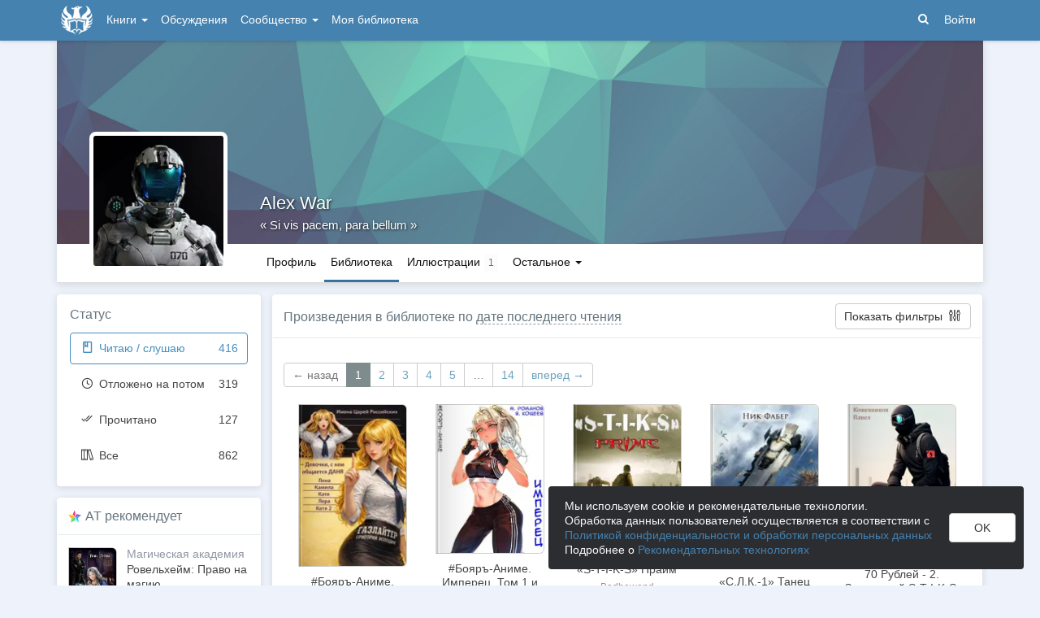

--- FILE ---
content_type: text/html; charset=utf-8
request_url: https://author.today/u/alex_war_jove/library
body_size: 23716
content:

<!DOCTYPE html>
<html lang="ru">
<head>
    <meta http-equiv="content-type" content="text/html; charset=utf-8" />
<meta http-equiv="X-UA-Compatible" content="IE=edge" />
<meta http-equiv="cleartype" content="on" />
    <meta name="viewport" content="width=970" />
    <meta name="MobileOptimized" content="970" />

<link rel="apple-touch-icon" sizes="57x57" href="https://author.today/dist/favicons/apple-touch-icon-57x57.png?v=5A5932gWQQ" />
<link rel="apple-touch-icon" sizes="60x60" href="https://author.today/dist/favicons/apple-touch-icon-60x60.png?v=5A5932gWQQ" />
<link rel="apple-touch-icon" sizes="72x72" href="https://author.today/dist/favicons/apple-touch-icon-72x72.png?v=5A5932gWQQ" />
<link rel="apple-touch-icon" sizes="76x76" href="https://author.today/dist/favicons/apple-touch-icon-76x76.png?v=5A5932gWQQ" />
<link rel="apple-touch-icon" sizes="114x114" href="https://author.today/dist/favicons/apple-touch-icon-114x114.png?v=5A5932gWQQ" />
<link rel="apple-touch-icon" sizes="120x120" href="https://author.today/dist/favicons/apple-touch-icon-120x120.png?v=5A5932gWQQ" />
<link rel="apple-touch-icon" sizes="144x144" href="https://author.today/dist/favicons/apple-touch-icon-144x144.png?v=5A5932gWQQ" />
<link rel="apple-touch-icon" sizes="152x152" href="https://author.today/dist/favicons/apple-touch-icon-152x152.png?v=5A5932gWQQ" />
<link rel="apple-touch-icon" sizes="180x180" href="https://author.today/dist/favicons/apple-touch-icon-180x180.png?v=5A5932gWQQ" />
<link rel="icon" type="image/png" href="https://author.today/dist/favicons/favicon-32x32.png?v=5A5932gWQQ" sizes="32x32" />
<link rel="icon" type="image/png" href="https://author.today/dist/favicons/android-chrome-192x192.png?v=5A5932gWQQ" sizes="192x192" />
<link rel="icon" type="image/png" href="https://author.today/dist/favicons/favicon-96x96.png?v=5A5932gWQQ" sizes="96x96" />
<link rel="icon" type="image/png" href="https://author.today/dist/favicons/favicon-16x16.png?v=5A5932gWQQ" sizes="16x16" />
<link rel="manifest" href="https://author.today/manifest.json?v=fgCg5464gvA" crossorigin="use-credentials" />
<link rel="shortcut icon" href="https://author.today/favicon.ico?v=5A5932gWQQ" />
<meta name="msapplication-TileColor" content="#4582af" />
<meta name="msapplication-TileImage" content="https://author.today/dist/favicons/mstile-144x144.png?v=5A5932gWQQ" />
<meta name="msapplication-config" content="https://author.today/browserconfig.xml?v=5A5932gWQQ" />
<meta name="application-name" content="Author.Today" />
<meta name="theme-color" content="#ffffff" />
<meta name="apple-mobile-web-app-capable" content="yes">
<meta name="mobile-web-app-capable" content="yes">

<meta name="google-site-verification" content="Neu3v4KmOmptNPEzUGugYoFfK0ZjLDGVgiuGVvXk8g8" />
<meta name="yandex-verification" content="46659a60443d7e03" />
<meta name="w1-verification" content="155858942744" />
<meta property="fb:app_id" content="1715794658652502" />

<!-- WEB10 21.01.2026 11:52:23 -->

    <script type="text/javascript">(window.Image ? (new Image()) : document.createElement('img')).src = 'https://vk.ru/rtrg?p=VK-RTRG-120420-dQOLo';</script>

    <meta http-equiv="x-pjax-version" content="default-layout" />

    <title>Alex War @alex_war_jove - Библиотека</title>

    

    <meta name="description" content="Личная библиотека книг Alex War @alex_war_jove на литературном портале Самиздат Author.Today. Следи за тем, какие книги читает Alex War!"/>
    <link rel="canonical" href="https://author.today/u/1137790/library/reading"/>

    <link id="dynamicCss" rel="fake" />
<script src="/distCommon/vendor/lazysizes/js/lazysizes.min.js" async></script>
<link href="/dist/css/slick?v=gRoGrwglYjZ4hGtH1z3Eww-Kl_uTaztpleDvVKiUZK81" rel="stylesheet"/>

<link href="/dist/css/custom?v=97yLYol1x__TBYrQSK_bGnPlNObH3_cosAlgiASeHR01" rel="stylesheet"/>

<link href="/dist/css/app?v=dYSABacEpLr9SHT_-wXaGXberKESqajmSXFHwYGvhRk1" rel="stylesheet"/>

<link href="/dist/css/photoswipe?v=bDj_Z4D7J4Oi16dqc8vU5TP1yhN3Ha7ggLrA8ISBE741" rel="stylesheet"/>

<link href="/dist/css/tippy?v=IvAhcT8F-Y4ez_nmUVgp5NSYofD_-F6fiOb_FgVEwek1" rel="stylesheet"/>


</head>
<body class="layout-fixed layout-boxed new-year-layout">
    




<header class="topnavbar-wrapper navbar-fixed-top  ">


    <div class="wrapper">
        <nav class="navbar topnavbar">
            <div class="navbar-header">
                    <a href="/" class="navbar-brand">
                        <div class="brand-logo">
                            <span class="brand-logo-img"></span>
                        </div>
                    </a>


            </div>
            <div id="navbar" class="navbar-collapse collapse">
                <ul class="nav navbar-nav ">
                    <li class="dropdown dropdown-list">
                        <a data-toggle="dropdown" data-hover="dropdown" data-close-others="true" href="javascript:;">
                            Книги <span class="caret"></span>
                        </a>
                        <div class="dropdown-menu works-dropdown">
                            <div class="row">
                                <div class="col-xs-4">
                                    <p class="text-uppercase text-muted pl-lg">
                                        <i class="icon-2-open-book icon-v-sub"></i> Электронные книги
                                    </p>
                                    <ul class="nav-list list-unstyled">
                                        <li>
                                            <a href="/work/genre/all/ebook?sorting=recent">
                                                <span><i class="icon-fire"></i> Новинки</span>
                                            </a>
                                        </li>
                                        <li>
                                            <a href="/work/discounts?format=ebook">
                                                <span><i class="icon-2-percent"></i> Скидки</span>
                                            </a>
                                        </li>
                                        <li>
                                            <a href="/work/recommended?format=ebook">
                                                <span><i class="icon-star"></i> Рекомендуемое</span>
                                            </a>
                                        </li>
                                        <li>
                                            <a href="/work/genre/all/ebook">
                                                <span>Все книги</span>
                                            </a>
                                        </li>
                                    </ul>
                                    <p class="text-uppercase text-muted pl-lg mt-lg">
                                        <i class="icon-2-headphones text-primary"></i> Аудиокниги
                                    </p>
                                    <ul class="nav-list list-unstyled">
                                        <li>
                                            <a href="/what-to-listen-to">
                                                <span>Что послушать?</span>
                                            </a>
                                        </li>
                                        <li>
                                            <a href="/work/genre/all/audiobook?sorting=recent">
                                                <span><i class="icon-fire"></i> Новинки</span>
                                            </a>
                                        </li>
                                        <li>
                                            <a href="/work/discounts?format=audiobook">
                                                <span><i class="icon-2-percent"></i> Скидки</span>
                                            </a>
                                        </li>
                                        <li>
                                            <a href="/work/genre/all/audiobook">
                                                <span>Все аудиокниги</span>
                                            </a>
                                        </li>
                                    </ul>
                                    <ul class="nav-list list-unstyled mt-lg">
                                        <li>
                                            <a href="/collections">
                                                <span><i class="icon-2-collection"></i> Подборки</span>
                                            </a>
                                        </li>
                                        <li>
                                            <a href="/u/at_collections/collections">
                                                <span>
                                                    <i class="icon-2-collection"></i>
                                                    Подборки АТ
                                                </span>
                                            </a>
                                        </li>
                                    </ul>
                                </div>
                                <div class="col-xs-8">
                                    <div class="pb pl-lg">
                                        <span class="text-uppercase text-muted ">Жанры</span>
                                        <span class="ml"><a href="/work/genres">полный список</a></span>
                                    </div>

                                    <ul class="nav-list nav-two-col list-unstyled">
                                        <li><a href="/work/genre/sci-fi"><span>Фантастика</span></a></li>
                                        <li><a href="/work/genre/fantasy"><span>Фэнтези</span></a></li>
                                        <li><a href="/work/genre/popadantsy"><span>Попаданцы</span></a></li>
                                        <li><a href="/work/genre/romance"><span>Любовные романы</span></a></li>
                                        <li><a href="/work/genre/sf-history"><span>Альтернативная история</span></a></li>
                                        <li><a href="/work/genre/litrpg"><span>ЛитРПГ</span></a></li>
                                        <li><a href="/work/genre/action"><span>Боевик</span></a></li>
                                        <li><a href="/work/genre/fanfiction"><span>Фанфик</span></a></li>
                                        <li><a href="/work/genre/detective"><span>Детектив</span></a></li>
                                        <li><a href="/work/genre/historical-fiction"><span>Историческая проза</span></a></li>
                                        <li><a href="/work/genre/teen-prose"><span>Подростковая проза</span></a></li>
                                        <li><a href="/work/genre/poetry"><span>Поэзия</span></a></li>
                                        <li><a href="/work/genre/adventure"><span>Приключения</span></a></li>
                                        <li><a href="/work/genre/modern-prose"><span>Современная проза</span></a></li>
                                        <li><a href="/work/genre/thriller"><span>Триллер</span></a></li>
                                        <li><a href="/work/genre/horror"><span>Ужасы</span></a></li>
                                        <li><a href="/work/genre/humor"><span>Юмор</span></a></li>
                                    </ul>
                                </div>
                            </div>
                        </div>
                    </li>
                    <li>
                        <a href="/discussions">Обсуждения</a>
                    </li>
                    <li class="dropdown dropdown-list">
                        <a data-toggle="dropdown" data-hover="dropdown" data-close-others="true" href="javascript:;">
                            Сообщество <span class="caret"></span>
                        </a>
                        <ul class="dropdown-menu dropdown-menu-center dropdown-menu-links">
                            <li>
                                <a href="/contests"><i class="icon-trophy"></i> Конкурсы </a>
                            </li>
                            <li>
                                <a href="/litmobs"><i class="icon-3-litmob"></i> Литмобы</a>
                            </li>
                            <li>
                                <a href="/arts"><i class="icon-picture-o2"></i> Иллюстрации</a>
                            </li>
                            <li class="divider"></li>
                            <li class="dropdown-header">ТОП</li>
                            <li>
                                <a href="/top/writers"><i class="icon-author-rating text-bold"></i> Авторов </a>
                            </li>
                            <li>
                                <a href="/top/users"><i class="icon-crown-o"></i> Пользователей </a>
                            </li>
                        </ul>
                    </li>
                        <li><a href="/home/library">Моя библиотека</a></li>
                                            <li class="visible-xs ml-hidden"><a href="/home/switch-view"><i class="icon-mobile"></i> Мобильная версия</a></li>
                </ul>

            </div>
            <ul id="navbar-right" class="nav navbar-nav navbar-right">
                <li class="nav-icon">
                    <a data-search-open="">
                        <i class="icon-search"></i>
                    </a>
                </li>
                    <li><a href="#" onclick="app.showLoginModal();">Войти</a></li>
            </ul>

            <form role="search" action="/search" class="navbar-form">
                <div class="form-group has-feedback">
                    <input type="text" placeholder="Найти автора, книгу, пост или арт..." name="q" class="form-control">
                    <div data-search-dismiss="" class="icon-cross form-control-feedback"></div>
                </div>
                <span class="search-icon">
                    <button type="submit" class="nav-search" tabindex="0"><i class="icon-search"></i></button>
                </span>
                <button type="submit" class="hidden btn btn-default">Искать</button>
            </form>
        </nav>
    </div>
</header>

<form action="/account/logoff" method="post" id="logoffForm" class="hidden">
    <input name="__RequestVerificationToken" type="hidden" value="R2XKMYUFDb6cuu6iqOnT_uJuDH_RMPBciinLMHFQNbbdqOQ_tXGv-I1_NPmt9AS6Nc2tS8Z-biBydyXBFOrGYYyST5Y1" />
</form>
    <div class="wrapper">
        <script src="https://www.gstatic.com/firebasejs/10.13/firebase-app-compat.js"></script>
<script src="https://www.gstatic.com/firebasejs/10.13/firebase-messaging-compat.js"></script>
        <script src="/dist/js/bundle?v=rIdEg89s8lkoOafharLPiEMSu2KI838-czNUUpypvME1"></script>

        


<script>
    AmCharts_path = "/dist/vendor/amcharts/";

    app.setOptions({
        isAuthenticated: false,
        emailConfirmed: false,
        rootUrl: "/",
        userId: null,
        prodEnv: true,
        yaCounterId: 35844850,
        yaKassaBlocked: false,
        isApp: false,
        statsApiUrl: "https://author.today/st/v1/"
    });
</script>




        <div id="pjax-container">
            <section class="content">
                


                <modal-dialog></modal-dialog>
                <script src="/dist/js/photoswipe?v=0fxjWTB5rMVumuYEDhqW_i7zBBWUEapOD4Pr76RgwmI1"></script>

                








<div class="profile library clearfix ">
    
<script type="application/ld+json">{
  "additionalName": "@alex_war_jove",
  "description": "Личная страница Alex War @alex_war_jove на Author.Today. Полная информация о пользователе, личная библиотека, комментарии и персональный блог.",
  "image": "https://cm.author.today/content/2022/03/06/u/alex_war_jove_637821909866149268.jpg?format=webp",
  "name": "Alex War",
  "url": "https://author.today/u/alex_war_jove",
  "@context": "http://schema.org",
  "@type": "Person"
}</script>    <div class="profile-top-wrapper">
        <div data-pjax class="cover">
            <div style="background-image: url(/dist/images/default-bg.jpg)" class="cover-bg"></div>
            <div class="profile-info">
                <div class="profile-name with-status">
                    <h1>
                        <a href="/u/alex_war_jove">Alex War</a>
                                            </h1>

                </div>
                <div class="profile-status">
                    <span>&#171; Si vis pacem, para bellum &#187;</span>
                </div>
            </div>
                    </div>
        <div class="header">
            <div class="profile-avatar">
                    <div image-zoom>
                        <img class="" data-height="500" data-width="500" src="https://cm.author.today/content/2022/03/06/u/alex_war_jove_637821909866149268.jpg?width=160&amp;height=160&amp;rmode=crop&amp;format=webp" />
                    </div>
            </div>
                <nav class="nav-profile nav-pills-v2">
                    <ul class="nav nav-pills" data-pjax>
                        <li class="" data-pjax=""><a class="nav-link" href="/u/alex_war_jove">Профиль</a></li>

<li class="active " data-pjax=""><a class="nav-link" href="/u/alex_war_jove/library">Библиотека</a></li>                                                                                                <li class="" data-pjax=""><a class="nav-with-value nav-link" href="/u/alex_war_jove/arts"><span class="nav-label">Иллюстрации</span><span class="nav-value">1</span></a></li>                        
                        <li class="dropdown dropdown-list">
                            <a data-toggle="dropdown" class="nav-link" href="javascript:;">
                                Остальное
                                <span class="caret"></span>
                            </a>

                            <ul class="dropdown-menu dropdown-menu-links dropdown-menu-links-count dropdown-menu-right">
                                                                                                                                    <li>
                                        <a href="/u/alex_war_jove/user-rewards" class="link-with-icon">
                                            <i class="icon-gift"></i> Подарил наград
                                            <span class="nav-value">5</span>
                                        </a>
                                    </li>
                                                                    <li>
                                        <a href="/u/alex_war_jove/comments" class="link-with-icon">
                                            <i class="icon-comments"></i> Комментарии
                                            <span class="nav-value">71</span>
                                        </a>
                                    </li>
                                                                    <li>
                                        <a href="/u/alex_war_jove/user-collections" class="link-with-icon">
                                            <i class="icon-star"></i> Подборки
                                            <span class="nav-value">2</span>
                                        </a>
                                    </li>
                                                                    <li>
                                        <a href="/u/alex_war_jove/awards" class="link-with-icon">
                                            <i class="icon-trophy"></i> Достижения
                                            <span class="nav-value">7</span>
                                        </a>
                                    </li>
                                                                    <li>
                                        <a href="/u/alex_war_jove/friends" class="link-with-icon">
                                            <i class="icon-users"></i> Друзья
                                                <span class="nav-value">28</span>
                                        </a>
                                    </li>
                                    <li>
                                        <a href="/u/alex_war_jove/following" class="link-with-icon">
                                            <i class="icon-rss"></i> Подписки
                                                <span class="nav-value">404</span>
                                        </a>
                                    </li>
                                <li>
                                    <a href="/u/alex_war_jove/followers" class="link-with-icon">
                                        <i class="icon-favorite"></i> Подписчики
                                            <span class="nav-value">1</span>
                                    </a>
                                </li>
                            </ul>
                        </li>
                    </ul>
                </nav>
        </div>
    </div>
    <feedback-form></feedback-form>
<script type="text/html" id="ignoreListModal">
    <ul data-bind="foreach: errorMessages" class="error-messages">
        <li data-bind="text: $data"></li>
    </ul>
    <div class="alert alert-warning">Добавление в игнор-лист <b>не скрывает произведения автора</b>. Для скрытия произведений используйте пункт "Скрыть произведения" в профиле автора.</div>
    <form data-bind="submit: submit" method="POST">
        <p>Вы хотите внести <span data-bind="text: fio" class="text-bold"></span> в игнор-лист. </p>
        <p>Этот пользователь не сможет:</p>
        <ul>
            <li>Оставлять комментарии к вашим записям в блоге, произведениям, подборкам и рецензиям</li>
            <li>Голосовать (ставить минус или плюс) за ваши посты, рецензии и комментарии</li>
            <li>Отвечать на ваши комментарии</li>
            <li>Писать вам личные сообщения</li>
        </ul>
        <p>Также вы больше не будете видеть его посты и рецензии как в общей ленте новостей, так и в разделе обсуждений и в списке рецензий к произведениям.</p>
        <p>Чтобы отменить это действие, зайдите в свой личный кабинет.</p>
        <div class="text-center mt">
            <button data-bind="btn: processing" type="submit" class="btn btn-primary">Продолжить</button>
            <button data-bind="disable: processing" class="btn btn-default ml" data-dismiss="modal">Отмена</button>
        </div>
    </form>
</script>


    <div class="inner-content">
        <div class="row">
            <div class="col-xs-3 aside-left aside-sticky">
                <div class="nav-library panel">
                    <div class="title">
                        <span>Статус</span>
                    </div>
                    <ul class="nav nav-pills nav-stacked" data-pjax>
                            <li class="active">
                                <a href="/u/alex_war_jove/library/reading" class="clearfix">
                                    <span class="pull-left">            <i class="icon-2-library-reading icon-fw"></i>
 Читаю / слушаю</span>
                                    <span data-bind="text: readingCount" class="pull-right"></span>
                                </a>
                            </li>
                            <li class="">
                                <a href="/u/alex_war_jove/library/saved" class="clearfix">
                                    <span class="pull-left">            <i class="icon-2-clock icon-fw"></i>
 Отложено на потом</span>
                                    <span data-bind="text: savedCount" class="pull-right"></span>
                                </a>
                            </li>
                            <li class="">
                                <a href="/u/alex_war_jove/library/finished" class="clearfix">
                                    <span class="pull-left">            <i class="icon-2-library-finished icon-fw"></i>
 Прочитано</span>
                                    <span data-bind="text: finishedCount" class="pull-right"></span>
                                </a>
                            </li>
                            <li class="">
                                <a href="/u/alex_war_jove/library/all" class="clearfix">
                                    <span class="pull-left">            <i class="icon-2-books-shelf icon-fw"></i>
 Все</span>
                                    <span data-bind="text: allCount" class="pull-right"></span>
                                </a>
                            </li>
                                            </ul>
                </div>
                <aside-widget params="title: '&lt;i class=&quot;icon-star-color&quot;&gt;&lt;span class=&quot;path1&quot;&gt;&lt;/span&gt;&lt;span class=&quot;path2&quot;&gt;&lt;/span&gt;&lt;span class=&quot;path3&quot;&gt;&lt;/span&gt;&lt;span class=&quot;path4&quot;&gt;&lt;/span&gt;&lt;span class=&quot;path5&quot;&gt;&lt;/span&gt;&lt;span class=&quot;path6&quot;&gt;&lt;/span&gt;&lt;span class=&quot;path7&quot;&gt;&lt;/span&gt;&lt;span class=&quot;path8&quot;&gt;&lt;/span&gt;&lt;span class=&quot;path9&quot;&gt;&lt;/span&gt;&lt;span class=&quot;path10&quot;&gt;&lt;/span&gt;&lt;span class=&quot;path11&quot;&gt;&lt;/span&gt;&lt;/i&gt;</i> <a href=&quot;/work/recommended&quot;> AT рекомендует </a>', url: 'widget/ATRecommendation'"></aside-widget>
            </div>

            <div class="col-xs-9 main-section-lg books-container">
                <span id="library" class="anchor"></span>

                <div class="panel">
                    <div class="panel-heading">
                        <div class="clearfix">
                                <div class="pull-left mt-sm">
                                    <span>Произведения в библиотеке по</span>     <div class="btn-group-dropdown" data-pjax>
        <a data-toggle="dropdown" class="btn-action-link text-lowercase" href="javascript:;">
            дате последнего чтения
        </a>
        <ul class="dropdown-menu  dropdown-menu-right" role="menu">
                <li>
                    <a href="/u/alex_war_jove/library?sorting=wlm" rel="nofollow">дате обновления произведения</a>
                </li>
                <li>
                    <a href="/u/alex_war_jove/library?sorting=added" rel="nofollow">дате добавления</a>
                </li>
                <li>
                    <a href="/u/alex_war_jove/library?sorting=title" rel="nofollow">названию</a>
                </li>
                <li>
                    <a href="/u/alex_war_jove/library?sorting=authors" rel="nofollow">автору</a>
                </li>
                <li>
                    <a href="/u/alex_war_jove/library?sorting=series" rel="nofollow">циклу</a>
                </li>
        </ul>
    </div>

                                </div>
                            <div class="pull-right">
                                <button class="btn btn-default ml-lg" data-bind="click: toggleShowFilters">
                                    <span data-bind="text: showFilters() ? 'Скрыть фильтры' : 'Показать фильтры'"></span>&nbsp;

                                    <i data-bind="css: (showFilters() ? 'icon-cross' : 'icon-params2')" class="icon-params2"></i>
                                </button>
                            </div>
                        </div>

                            <div class="collapse " id="showFilters">
        <form data-pjax method="get">
            <div class="row mt-lg">
                <div class="form-group col-xs-4">
                    <div class="sumo-select-full-width sumo-form-control">
                        <select data-bind="sumo-select: {max: 3, clearAlltext: 'Очистить всё', csvDispCount: 3, placeholder: 'Любой жанр', selectAll: false, okCancelInMulti: true, forceCustomRendering: true, clearAll:true}, selectedOptions: genre"
                                multiple="multiple" class="form-control main-filter">
                                <option  value="5" class="text-bold">Боевик</option>
                                <option  value="4" class="text-bold">Детектив</option>
                                <option  value="52" class="select-child-item">Фантастический детектив</option>
                                <option  value="51" class="select-child-item">Шпионский детектив</option>
                                <option  value="75" class="text-bold">Дорама</option>
                                <option  value="20" class="text-bold">ЛитРПГ</option>
                                <option  value="6" class="text-bold">Любовные романы</option>
                                <option  value="10" class="text-bold">Мистика</option>
                                <option  value="16" class="text-bold">Подростковая проза</option>
                                <option  value="21" class="text-bold">Попаданцы</option>
                                <option  value="72" class="select-child-item">Назад в СССР</option>
                                <option  value="66" class="select-child-item">Попаданцы в космос</option>
                                <option  value="48" class="select-child-item">Попаданцы в магические миры</option>
                                <option  value="47" class="select-child-item">Попаданцы во времени</option>
                                <option  value="8" class="text-bold">Приключения</option>
                                <option  value="70" class="select-child-item">Исторические приключения</option>
                                <option  value="60" class="select-child-item">Сказка</option>
                                <option  value="69" class="text-bold">РеалРПГ</option>
                                <option  value="1" class="text-bold">Современная проза</option>
                                <option  value="76" class="select-child-item">Русреал</option>
                                <option  value="18" class="text-bold">Ужасы</option>
                                <option  value="3" class="text-bold">Фантастика</option>
                                <option  value="28" class="select-child-item">Альтернативная история</option>
                                <option  value="29" class="select-child-item">Антиутопия</option>
                                <option  value="30" class="select-child-item">Боевая фантастика</option>
                                <option  value="31" class="select-child-item">Героическая фантастика</option>
                                <option  value="34" class="select-child-item">Киберпанк</option>
                                <option  value="33" class="select-child-item">Космическая фантастика</option>
                                <option  value="36" class="select-child-item">Научная фантастика</option>
                                <option  value="32" class="select-child-item">Постапокалипсис</option>
                                <option  value="63" class="select-child-item">Социальная фантастика</option>
                                <option  value="37" class="select-child-item">Юмористическая фантастика</option>
                                <option  value="9" class="text-bold">Фанфик</option>
                                <option  value="2" class="text-bold">Фэнтези</option>
                                <option  value="38" class="select-child-item">Боевое фэнтези</option>
                                <option  value="71" class="select-child-item">Бояръ-Аниме</option>
                                <option  value="77" class="select-child-item">Бытовое фэнтези</option>
                                <option  value="64" class="select-child-item">Героическое фэнтези</option>
                                <option  value="39" class="select-child-item">Городское фэнтези</option>
                                <option  value="74" class="select-child-item">Магическая академия</option>
                                <option  value="79" class="select-child-item">Славянское фэнтези</option>
                                <option  value="44" class="select-child-item">Темное фэнтези</option>
                                <option  value="80" class="select-child-item">Технофэнтези</option>
                                <option  value="73" class="select-child-item">Уся</option>
                                <option  value="43" class="select-child-item">Эпическое фэнтези</option>
                                <option  value="42" class="select-child-item">Юмористическое фэнтези</option>
                                <option  value="7" class="text-bold">Эротика</option>
                                <option  value="55" class="select-child-item">Эротическое фэнтези</option>
                                <option  value="12" class="text-bold">Юмор</option>
                        </select>
                    </div>
                </div>

                <div class="form-group col-xs-4">
                    <select data-bind="valueWithInit: format" class="form-control main-filter" name="format">
                        <option value="any">Любой формат</option>
                            <option  value="ebook">Электронная книга</option>
                            <option  value="audiobook">Аудиокнига</option>
                    </select>
                </div>

                <div class="form-group col-xs-4">
                    <select data-bind="valueWithInit: form" class="form-control main-filter" name="form">
                        <option value="any">Любая форма</option>
                            <option  value="novel">Роман</option>
                            <option  value="tale">Повесть</option>
                            <option  value="story">Рассказ</option>
                            <option  value="story-book">Сборник рассказов</option>
                            <option  value="poetry">Сборник поэзии</option>
                            <option  value="translation">Перевод</option>
                    </select>
                </div>
            </div>
            <div class="row">
                <div class="form-group col-xs-4 mb-sm">
                    <select data-bind="valueWithInit: state" class="form-control main-filter" name="state">
                            <option selected value="any">Любой статус</option>
                            <option  value="in-progress">В процессе</option>
                            <option  value="finished">Завершено</option>
                    </select>
                </div>
                <div data-bind="visible: !isDefaultFilter()">
                    <a href="/u/alex_war_jove/library/reading?sorting=lr"
                       class="special-link lib-clear-filter ml"><i class="icon-undo icon-mr"></i> сбросить фильтры</a>
                </div>
            </div>
        </form>
    </div>

                    </div>
                    <div id="search-results" class="panel-body pb0">
                        <!-- ko if: isLoading -->
                        <div class="overlay"></div>
                        <!-- /ko -->
                                    <div class="mt-lg">
                                        <div class="pagination-container" data-pjax=""><ul class="pagination"><li class="previous disabled skipToPrevious"><a rel="prev">&larr; назад</a></li><li class="active"><a>1</a></li><li><a href="/u/alex_war_jove/library?sorting=lr&amp;page=2#library">2</a></li><li><a href="/u/alex_war_jove/library?sorting=lr&amp;page=3#library">3</a></li><li><a href="/u/alex_war_jove/library?sorting=lr&amp;page=4#library">4</a></li><li><a href="/u/alex_war_jove/library?sorting=lr&amp;page=5#library">5</a></li><li class="disabled ellipses"><a>&#8230;</a></li><li class="skipToLast"><a href="/u/alex_war_jove/library?sorting=lr&amp;page=14#library">14</a></li><li class="next skipToNext"><a href="/u/alex_war_jove/library?sorting=lr&amp;page=2#library" rel="next">вперед &rarr;</a></li></ul></div>
                                    </div>
                                <div class="book-shelf fixed-size-bookcards">
    <div class="bookcard" id="work-285158" data-work='{"id":285158,"state":"reading","isLiked":false,"marks":[]}'>
        <div class="bookcard-content">
            <div class="book-cover cover-with-buttons">
                    <a data-pjax href="/work/285158" class="book-cover-content">
                            <div class="cover-image ebook-cover-image">
                                <img data-src="https://cm.author.today/content/2026/01/10/4aa8f4cd385b4ebe93ad9e717ccd34f9.jpg?width=153&amp;height=200&amp;rmode=max&amp;format=webp"
                                     alt="Обложка" src="[data-uri]" class="lazyload">
                            </div>
                        <div class="book-cover-content-overlay"></div>
                    </a>
            </div>
        </div>

        <div class="bookcard-footer">
            <h4 class="bookcard-title"><a href="/work/285158">#Бояръ-Аниме. Газлайтер. Том 1</a></h4>
                <h5 class="bookcard-authors">
                    <a data-pjax="" href="/u/gvolodin91/works">Григорий Володин</a>
                </h5>
        </div>
    </div>
    <div class="bookcard" id="work-294620" data-work='{"id":294620,"state":"reading","isLiked":false,"marks":[]}'>
        <div class="bookcard-content">
            <div class="book-cover cover-with-buttons">
                    <a data-pjax href="/work/294620" class="book-cover-content">
                            <div class="cover-image ebook-cover-image">
                                <img data-src="https://cm.author.today/content/2024/01/28/a25a23ff750e475390ff1ad69c00367e.jpg?width=153&amp;height=200&amp;rmode=max&amp;format=webp"
                                     alt="Обложка" src="[data-uri]" class="lazyload">
                            </div>
                        <div class="book-cover-content-overlay"></div>
                    </a>
            </div>
        </div>

        <div class="bookcard-footer">
            <h4 class="bookcard-title"><a href="/work/294620">#Бояръ-Аниме. Имперец. Том 1 и Том 2</a></h4>
                <h5 class="bookcard-authors">
                    <a data-pjax="" href="/u/mihail_romanov/works">Михаил Романов</a>, <a data-pjax="" href="/u/epetuk1727/works">Владимир Кощеев</a>
                </h5>
        </div>
    </div>
    <div class="bookcard" id="work-48954" data-work='{"id":48954,"state":"reading","isLiked":false,"marks":[]}'>
        <div class="bookcard-content">
            <div class="book-cover cover-with-buttons">
                    <a data-pjax href="/work/48954" class="book-cover-content">
                            <div class="cover-image ebook-cover-image">
                                <img data-src="https://cm.author.today/content/2020/09/22/e8d2691934dd4e46abf80ce71fed6ef6.jpg?width=153&amp;height=200&amp;rmode=max&amp;format=webp"
                                     alt="Обложка" src="[data-uri]" class="lazyload">
                            </div>
                        <div class="book-cover-content-overlay"></div>
                    </a>
            </div>
        </div>

        <div class="bookcard-footer">
            <h4 class="bookcard-title"><a href="/work/48954">«S-T-I-K-S» Прайм</a></h4>
                <h5 class="bookcard-authors">
                    <a data-pjax="" href="/u/badhowend/works">Badhowend</a>
                </h5>
        </div>
    </div>
    <div class="bookcard" id="work-49423" data-work='{"id":49423,"state":"reading","isLiked":false,"marks":[]}'>
        <div class="bookcard-content">
            <div class="book-cover cover-with-buttons">
                    <a data-pjax href="/work/49423" class="book-cover-content">
                            <div class="cover-image ebook-cover-image">
                                <img data-src="https://cm.author.today/content/2019/11/07/d04cee00912e442583ca4908a32f847e.jpg?width=153&amp;height=200&amp;rmode=max&amp;format=webp"
                                     alt="Обложка" src="[data-uri]" class="lazyload">
                            </div>
                        <div class="book-cover-content-overlay"></div>
                    </a>
            </div>
        </div>

        <div class="bookcard-footer">
            <h4 class="bookcard-title"><a href="/work/49423">«С.Л.К.-1» Танец стали в пустоте</a></h4>
                <h5 class="bookcard-authors">
                    <a data-pjax="" href="/u/malozlun/works">Ник Фабер</a>
                </h5>
        </div>
    </div>
    <div class="bookcard" id="work-279378" data-work='{"id":279378,"state":"reading","isLiked":false,"marks":[]}'>
        <div class="bookcard-content">
            <div class="book-cover cover-with-buttons">
                    <a data-pjax href="/work/279378" class="book-cover-content">
                            <div class="cover-image ebook-cover-image">
                                <img data-src="https://cm.author.today/content/2023/06/18/36ac1f7461d447aa8b0d2a355457d95b.jpg?width=153&amp;height=200&amp;rmode=max&amp;format=webp"
                                     alt="Обложка" src="[data-uri]" class="lazyload">
                            </div>
                        <div class="book-cover-content-overlay"></div>
                    </a>
            </div>
        </div>

        <div class="bookcard-footer">
            <h4 class="bookcard-title"><a href="/work/279378">70 Рублей - 2. Здравствуй S-T-I-K-S.</a></h4>
                <h5 class="bookcard-authors">
                    <a data-pjax="" href="/u/ladno64/works">Павел Кожевников</a>
                </h5>
        </div>
    </div>
    <div class="bookcard" id="work-257620" data-work='{"id":257620,"state":"reading","isLiked":false,"marks":[]}'>
        <div class="bookcard-content">
            <div class="book-cover cover-with-buttons">
                    <a data-pjax href="/work/257620" class="book-cover-content">
                            <div class="cover-image ebook-cover-image">
                                <img data-src="https://cm.author.today/content/2025/09/25/9eafa1e21dff44c480b191453d4a02b5.jpg?width=153&amp;height=200&amp;rmode=max&amp;format=webp"
                                     alt="Обложка" src="[data-uri]" class="lazyload">
                            </div>
                        <div class="book-cover-content-overlay"></div>
                    </a>
            </div>
        </div>

        <div class="bookcard-footer">
            <h4 class="bookcard-title"><a href="/work/257620">70 Рублей.</a></h4>
                <h5 class="bookcard-authors">
                    <a data-pjax="" href="/u/ladno64/works">Павел Кожевников</a>
                </h5>
        </div>
    </div>
    <div class="bookcard" id="work-38498" data-work='{"id":38498,"state":"reading","isLiked":false,"marks":[]}'>
        <div class="bookcard-content">
            <div class="book-cover cover-with-buttons">
                    <a data-pjax href="/work/38498" class="book-cover-content">
                            <div class="cover-image ebook-cover-image">
                                <img data-src="https://cm.author.today/content/2019/06/25/c2e1b58ac06a4ebe929c7c1efef79e8b.jpeg?width=153&amp;height=200&amp;rmode=max&amp;format=webp"
                                     alt="Обложка" src="[data-uri]" class="lazyload">
                            </div>
                        <div class="book-cover-content-overlay"></div>
                    </a>
            </div>
        </div>

        <div class="bookcard-footer">
            <h4 class="bookcard-title"><a href="/work/38498">Hi-sec / Хай-сек v6.0</a></h4>
                <h5 class="bookcard-authors">
                    <a data-pjax="" href="/u/chremoas/works">Chremoas</a>
                </h5>
        </div>
    </div>
    <div class="bookcard" id="work-61186" data-work='{"id":61186,"state":"reading","isLiked":false,"marks":[]}'>
        <div class="bookcard-content">
            <div class="book-cover cover-with-buttons">
                    <a data-pjax href="/work/61186" class="book-cover-content">
                            <div class="cover-image ebook-cover-image">
                                <img data-src="https://cm.author.today/content/2020/09/11/ef6c030426494a95854aa45de7e4858f.jpg?width=153&amp;height=200&amp;rmode=max&amp;format=webp"
                                     alt="Обложка" src="[data-uri]" class="lazyload">
                            </div>
                        <div class="book-cover-content-overlay"></div>
                    </a>
            </div>
        </div>

        <div class="bookcard-footer">
            <h4 class="bookcard-title"><a href="/work/61186">LIVE-RPG. Эволюция-1</a></h4>
                <h5 class="bookcard-authors">
                    <a data-pjax="" href="/u/kronos/works">Александр Кронос</a>
                </h5>
        </div>
    </div>
    <div class="bookcard" id="work-432562" data-work='{"id":432562,"state":"reading","isLiked":false,"marks":[]}'>
        <div class="bookcard-content">
            <div class="book-cover cover-with-buttons">
                    <a data-pjax href="/work/432562" class="book-cover-content">
                            <div class="cover-image ebook-cover-image">
                                <img data-src="https://cm.author.today/content/2025/03/21/e70c32baf8e8490eafc363cfd3420d1f.jpg?width=153&amp;height=200&amp;rmode=max&amp;format=webp"
                                     alt="Обложка" src="[data-uri]" class="lazyload">
                            </div>
                        <div class="book-cover-content-overlay"></div>
                    </a>
            </div>
        </div>

        <div class="bookcard-footer">
            <h4 class="bookcard-title"><a href="/work/432562">RPG: Новобранец. Том 1</a></h4>
                <h5 class="bookcard-authors">
                    <a data-pjax="" href="/u/alexbredvik/works">Алексей Щинов a.k.a. Алекс Бредвик</a>
                </h5>
        </div>
    </div>
    <div class="bookcard" id="work-143457" data-work='{"id":143457,"state":"reading","isLiked":false,"marks":[]}'>
        <div class="bookcard-content">
            <div class="book-cover cover-with-buttons">
                    <a data-pjax href="/work/143457" class="book-cover-content">
                            <div class="cover-image ebook-cover-image">
                                <img data-src="https://cm.author.today/content/2021/08/16/5e79d388275b4a9d8aca6200c618f970.jpg?width=153&amp;height=200&amp;rmode=max&amp;format=webp"
                                     alt="Обложка" src="[data-uri]" class="lazyload">
                            </div>
                        <div class="book-cover-content-overlay"></div>
                    </a>
            </div>
        </div>

        <div class="bookcard-footer">
            <h4 class="bookcard-title"><a href="/work/143457">S-T-I-K-S До нашей эры</a></h4>
                <h5 class="bookcard-authors">
                    <a data-pjax="" href="/u/sergey6a1/works">Соловьев Сергей</a>
                </h5>
        </div>
    </div>
    <div class="bookcard" id="work-12990" data-work='{"id":12990,"state":"reading","isLiked":false,"marks":[]}'>
        <div class="bookcard-content">
            <div class="book-cover cover-with-buttons">
                    <a data-pjax href="/work/12990" class="book-cover-content">
                            <div class="cover-image ebook-cover-image">
                                <img data-src="https://cm.author.today/content/2020/08/05/140b2e1cf7a941ee8719ea076caab2f1.jpg?width=153&amp;height=200&amp;rmode=max&amp;format=webp"
                                     alt="Обложка" src="[data-uri]" class="lazyload">
                            </div>
                        <div class="book-cover-content-overlay"></div>
                    </a>
            </div>
        </div>

        <div class="bookcard-footer">
            <h4 class="bookcard-title"><a href="/work/12990">S-T-I-K-S. Внешник</a></h4>
                <h5 class="bookcard-authors">
                    <a data-pjax="" href="/u/y_ulengov/works">Юрий Уленгов</a>
                </h5>
        </div>
    </div>
    <div class="bookcard" id="work-117321" data-work='{"id":117321,"state":"reading","isLiked":false,"marks":[]}'>
        <div class="bookcard-content">
            <div class="book-cover cover-with-buttons">
                    <a data-pjax href="/work/117321" class="book-cover-content">
                            <div class="cover-image ebook-cover-image">
                                <img data-src="https://cm.author.today/content/2021/12/01/9c1aaa2d6c5647638d12558788197ac4.jpg?width=153&amp;height=200&amp;rmode=max&amp;format=webp"
                                     alt="Обложка" src="[data-uri]" class="lazyload">
                            </div>
                        <div class="book-cover-content-overlay"></div>
                    </a>
            </div>
        </div>

        <div class="bookcard-footer">
            <h4 class="bookcard-title"><a href="/work/117321">S-T-I-K-S. Феррум: Люди и нелюди.</a></h4>
                <h5 class="bookcard-authors">
                    <a data-pjax="" href="/u/svistunovakokshina/works">Свистунов Н. </a>
                </h5>
        </div>
    </div>
    <div class="bookcard" id="work-12992" data-work='{"id":12992,"state":"reading","isLiked":false,"marks":[]}'>
        <div class="bookcard-content">
            <div class="book-cover cover-with-buttons">
                    <a data-pjax href="/work/12992" class="book-cover-content">
                            <div class="cover-image ebook-cover-image">
                                <img data-src="https://cm.author.today/content/2018/01/10/w/5934c7cb37ea4b41a89a95317bc5b237.jpg?width=153&amp;height=200&amp;rmode=max&amp;format=webp"
                                     alt="Обложка" src="[data-uri]" class="lazyload">
                            </div>
                        <div class="book-cover-content-overlay"></div>
                    </a>
            </div>
        </div>

        <div class="bookcard-footer">
            <h4 class="bookcard-title"><a href="/work/12992">S-T-I-K-S. Цвет ее глаз</a></h4>
                <h5 class="bookcard-authors">
                    <a data-pjax="" href="/u/arthurstonekonkurs/works">Артем Каменистый</a>
                </h5>
        </div>
    </div>
    <div class="bookcard" id="work-12961" data-work='{"id":12961,"state":"reading","isLiked":false,"marks":[]}'>
        <div class="bookcard-content">
            <div class="book-cover cover-with-buttons">
                    <a data-pjax href="/work/12961" class="book-cover-content">
                            <div class="cover-image ebook-cover-image">
                                <img data-src="https://cm.author.today/content/2018/01/09/w/f977c45f70ad4dadb8796065234534c3.jpg?width=153&amp;height=200&amp;rmode=max&amp;format=webp"
                                     alt="Обложка" src="[data-uri]" class="lazyload">
                            </div>
                        <div class="book-cover-content-overlay"></div>
                    </a>
            </div>
        </div>

        <div class="bookcard-footer">
            <h4 class="bookcard-title"><a href="/work/12961">S-T-I-K-S. Человеческий улей</a></h4>
                <h5 class="bookcard-authors">
                    <a data-pjax="" href="/u/arthurstonekonkurs/works">Артем Каменистый</a>
                </h5>
        </div>
    </div>
    <div class="bookcard" id="work-235755" data-work='{"id":235755,"state":"reading","isLiked":false,"marks":[]}'>
        <div class="bookcard-content">
            <div class="book-cover cover-with-buttons">
                    <a data-pjax href="/work/235755" class="book-cover-content">
                            <div class="cover-image ebook-cover-image">
                                <img data-src="https://cm.author.today/content/2022/12/28/393114768bd14e978173594443a0e511.jpg?width=153&amp;height=200&amp;rmode=max&amp;format=webp"
                                     alt="Обложка" src="[data-uri]" class="lazyload">
                            </div>
                        <div class="book-cover-content-overlay"></div>
                    </a>
            </div>
        </div>

        <div class="bookcard-footer">
            <h4 class="bookcard-title"><a href="/work/235755">Админ</a></h4>
                <h5 class="bookcard-authors">
                    <a data-pjax="" href="/u/sergenesterovitch/works">Феликс Сергеев</a>
                </h5>
        </div>
    </div>
    <div class="bookcard" id="work-69392" data-work='{"id":69392,"state":"reading","isLiked":false,"marks":[]}'>
        <div class="bookcard-content">
            <div class="book-cover cover-with-buttons">
                    <a data-pjax href="/work/69392" class="book-cover-content">
                            <div class="cover-image ebook-cover-image">
                                <img data-src="https://cm.author.today/content/2023/01/21/c3fd9a3d7acf423a91ce9a0d98f46d8e.jpg?width=153&amp;height=200&amp;rmode=max&amp;format=webp"
                                     alt="Обложка" src="[data-uri]" class="lazyload">
                            </div>
                        <div class="book-cover-content-overlay"></div>
                    </a>
            </div>
        </div>

        <div class="bookcard-footer">
            <h4 class="bookcard-title"><a href="/work/69392">Адреналин</a></h4>
                <h5 class="bookcard-authors">
                    <a data-pjax="" href="/u/helenrauh1/works">Елена Раух</a>, <a data-pjax="" href="/u/samilovalexei/works">Самылов Алексей</a>
                </h5>
        </div>
    </div>
    <div class="bookcard" id="work-217193" data-work='{"id":217193,"state":"reading","isLiked":false,"marks":[]}'>
        <div class="bookcard-content">
            <div class="book-cover cover-with-buttons">
                    <a data-pjax href="/work/217193" class="book-cover-content">
                            <div class="cover-image ebook-cover-image">
                                <img data-src="https://cm.author.today/content/2024/11/08/a43f38b893224cafa23a1a496912069b.jpg?width=153&amp;height=200&amp;rmode=max&amp;format=webp"
                                     alt="Обложка" src="[data-uri]" class="lazyload">
                            </div>
                        <div class="book-cover-content-overlay"></div>
                    </a>
            </div>
        </div>

        <div class="bookcard-footer">
            <h4 class="bookcard-title"><a href="/work/217193">Академия магоубийц</a></h4>
                <h5 class="bookcard-authors">
                    <a data-pjax="" href="/u/ascoldflow/works">Андрей Мельник (Ascold Flow)</a>
                </h5>
        </div>
    </div>
    <div class="bookcard" id="work-450452" data-work='{"id":450452,"state":"reading","isLiked":false,"marks":[]}'>
        <div class="bookcard-content">
            <div class="book-cover cover-with-buttons">
                    <a data-pjax href="/work/450452" class="book-cover-content">
                            <div class="cover-image ebook-cover-image">
                                <img data-src="https://cm.author.today/content/2025/07/20/52db0b557a3542949360ff4929d5bb11.jpg?width=153&amp;height=200&amp;rmode=max&amp;format=webp"
                                     alt="Обложка" src="[data-uri]" class="lazyload">
                            </div>
                        <div class="book-cover-content-overlay"></div>
                    </a>
            </div>
        </div>

        <div class="bookcard-footer">
            <h4 class="bookcard-title"><a href="/work/450452">Аквилон. Маг воды.</a></h4>
                <h5 class="bookcard-authors">
                    <a data-pjax="" href="/u/toxicumsasha/works">Саша Токсик</a>
                </h5>
        </div>
    </div>
    <div class="bookcard" id="work-207786" data-work='{"id":207786,"state":"reading","isLiked":false,"marks":[]}'>
        <div class="bookcard-content">
            <div class="book-cover cover-with-buttons">
                    <a data-pjax href="/work/207786" class="book-cover-content">
                            <div class="cover-image ebook-cover-image">
                                <img data-src="https://cm.author.today/content/2024/09/20/27479e79b9a340aba1111c667c3fa5c3.jpg?width=153&amp;height=200&amp;rmode=max&amp;format=webp"
                                     alt="Обложка" src="[data-uri]" class="lazyload">
                            </div>
                        <div class="book-cover-content-overlay"></div>
                    </a>
            </div>
        </div>

        <div class="bookcard-footer">
            <h4 class="bookcard-title"><a href="/work/207786">Акула пера в СССР</a></h4>
                <h5 class="bookcard-authors">
                    <a data-pjax="" href="/u/eugene_kapba/works">Евгений Капба</a>
                </h5>
        </div>
    </div>
    <div class="bookcard" id="work-350302" data-work='{"id":350302,"state":"reading","isLiked":false,"marks":[]}'>
        <div class="bookcard-content">
            <div class="book-cover cover-with-buttons">
                    <a data-pjax href="/work/350302" class="book-cover-content">
                            <div class="cover-image ebook-cover-image">
                                <img data-src="https://cm.author.today/content/2024/05/16/9bc6d1f247354524b6f2e57d4cf1b380.jpg?width=153&amp;height=200&amp;rmode=max&amp;format=webp"
                                     alt="Обложка" src="[data-uri]" class="lazyload">
                            </div>
                        <div class="book-cover-content-overlay"></div>
                    </a>
            </div>
        </div>

        <div class="bookcard-footer">
            <h4 class="bookcard-title"><a href="/work/350302">Алекс Бринер. Последний ранг. Том 1</a></h4>
                <h5 class="bookcard-authors">
                    <a data-pjax="" href="/u/rairo/works">А. Райро</a>
                </h5>
        </div>
    </div>
    <div class="bookcard" id="work-73931" data-work='{"id":73931,"state":"reading","isLiked":false,"marks":[]}'>
        <div class="bookcard-content">
            <div class="book-cover cover-with-buttons">
                    <a data-pjax href="/work/73931" class="book-cover-content">
                            <div class="cover-image ebook-cover-image">
                                <img data-src="https://cm.author.today/content/2023/11/03/126a40fedf334468bc45edfccdb93d3c.jpg?width=153&amp;height=200&amp;rmode=max&amp;format=webp"
                                     alt="Обложка" src="[data-uri]" class="lazyload">
                            </div>
                        <div class="book-cover-content-overlay"></div>
                    </a>
            </div>
        </div>

        <div class="bookcard-footer">
            <h4 class="bookcard-title"><a href="/work/73931">Алерния. Сестра</a></h4>
                <h5 class="bookcard-authors">
                    <a data-pjax="" href="/u/sergey_usov/works">Усов Серг</a>
                </h5>
        </div>
    </div>
    <div class="bookcard" id="work-407375" data-work='{"id":407375,"state":"reading","isLiked":false,"marks":[]}'>
        <div class="bookcard-content">
            <div class="book-cover cover-with-buttons">
                    <a data-pjax href="/work/407375" class="book-cover-content">
                            <div class="cover-image ebook-cover-image">
                                <img data-src="https://cm.author.today/content/2025/02/18/213c6a8527434266896723ae39ef25c6.jpg?width=153&amp;height=200&amp;rmode=max&amp;format=webp"
                                     alt="Обложка" src="[data-uri]" class="lazyload">
                            </div>
                        <div class="book-cover-content-overlay"></div>
                    </a>
            </div>
        </div>

        <div class="bookcard-footer">
            <h4 class="bookcard-title"><a href="/work/407375">Альфа. Карантин</a></h4>
                <h5 class="bookcard-authors">
                    <a data-pjax="" href="/u/aristorg1233/works">Губарев Алексей</a>
                </h5>
        </div>
    </div>
    <div class="bookcard" id="work-123452" data-work='{"id":123452,"state":"reading","isLiked":false,"marks":[]}'>
        <div class="bookcard-content">
            <div class="book-cover cover-with-buttons">
                    <a data-pjax href="/work/123452" class="book-cover-content">
                            <div class="cover-image ebook-cover-image">
                                <img data-src="https://cm.author.today/content/2025/11/27/9a487898db1a480c89aa102365f9f50c.jpg?width=153&amp;height=200&amp;rmode=max&amp;format=webp"
                                     alt="Обложка" src="[data-uri]" class="lazyload">
                            </div>
                        <div class="book-cover-content-overlay"></div>
                    </a>
            </div>
        </div>

        <div class="bookcard-footer">
            <h4 class="bookcard-title"><a href="/work/123452">Антимаг</a></h4>
                <h5 class="bookcard-authors">
                    <a data-pjax="" href="/u/gedeons/works">Гедеон</a>
                </h5>
        </div>
    </div>
    <div class="bookcard" id="work-333356" data-work='{"id":333356,"state":"reading","isLiked":false,"marks":[]}'>
        <div class="bookcard-content">
            <div class="book-cover cover-with-buttons">
                    <a data-pjax href="/work/333356" class="book-cover-content">
                            <div class="cover-image ebook-cover-image">
                                <img data-src="https://cm.author.today/content/2024/03/01/42a9a056186b4f568f048226658f9914.jpg?width=153&amp;height=200&amp;rmode=max&amp;format=webp"
                                     alt="Обложка" src="[data-uri]" class="lazyload">
                            </div>
                        <div class="book-cover-content-overlay"></div>
                    </a>
            </div>
        </div>

        <div class="bookcard-footer">
            <h4 class="bookcard-title"><a href="/work/333356">Антимаг его величества. Том I</a></h4>
                <h5 class="bookcard-authors">
                    <a data-pjax="" href="/u/max_onofras/works">Максим Петров</a>
                </h5>
        </div>
    </div>
    <div class="bookcard" id="work-384014" data-work='{"id":384014,"state":"reading","isLiked":false,"marks":[]}'>
        <div class="bookcard-content">
            <div class="book-cover cover-with-buttons">
                    <a data-pjax href="/work/384014" class="book-cover-content">
                            <div class="cover-image ebook-cover-image">
                                <img data-src="https://cm.author.today/content/2024/10/04/9383b426d57d47e48cd83f86a05b5f63.jpg?width=153&amp;height=200&amp;rmode=max&amp;format=webp"
                                     alt="Обложка" src="[data-uri]" class="lazyload">
                            </div>
                        <div class="book-cover-content-overlay"></div>
                    </a>
            </div>
        </div>

        <div class="bookcard-footer">
            <h4 class="bookcard-title"><a href="/work/384014">Апогей: ДЕФЛАГРАЦИЯ</a></h4>
                <h5 class="bookcard-authors">
                    <a data-pjax="" href="/u/lomion8383/works">Алекс Гор</a>
                </h5>
        </div>
    </div>
    <div class="bookcard" id="work-359302" data-work='{"id":359302,"state":"reading","isLiked":false,"marks":[]}'>
        <div class="bookcard-content">
            <div class="book-cover cover-with-buttons">
                    <a data-pjax href="/work/359302" class="book-cover-content">
                            <div class="cover-image ebook-cover-image">
                                <img data-src="https://cm.author.today/content/2024/06/27/427def050911451ab8a9659c4130992f.jpg?width=153&amp;height=200&amp;rmode=max&amp;format=webp"
                                     alt="Обложка" src="[data-uri]" class="lazyload">
                            </div>
                        <div class="book-cover-content-overlay"></div>
                    </a>
            </div>
        </div>

        <div class="bookcard-footer">
            <h4 class="bookcard-title"><a href="/work/359302">Апогей: РЕИНКАРНАЦИЯ</a></h4>
                <h5 class="bookcard-authors">
                    <a data-pjax="" href="/u/lomion8383/works">Алекс Гор</a>
                </h5>
        </div>
    </div>
    <div class="bookcard" id="work-328564" data-work='{"id":328564,"state":"reading","isLiked":false,"marks":[]}'>
        <div class="bookcard-content">
            <div class="book-cover cover-with-buttons">
                    <a data-pjax href="/work/328564" class="book-cover-content">
                            <div class="cover-image ebook-cover-image">
                                <img data-src="https://cm.author.today/content/2024/02/09/6e8cf8db236d47d9a5db1be4a458c5c7.jpg?width=153&amp;height=200&amp;rmode=max&amp;format=webp"
                                     alt="Обложка" src="[data-uri]" class="lazyload">
                            </div>
                        <div class="book-cover-content-overlay"></div>
                    </a>
            </div>
        </div>

        <div class="bookcard-footer">
            <h4 class="bookcard-title"><a href="/work/328564">Арестантка</a></h4>
                <h5 class="bookcard-authors">
                    <a data-pjax="" href="/u/beden_el/works">Нина Вайшен</a>
                </h5>
        </div>
    </div>
    <div class="bookcard" id="work-132047" data-work='{"id":132047,"state":"reading","isLiked":false,"marks":[]}'>
        <div class="bookcard-content">
            <div class="book-cover cover-with-buttons">
                    <a data-pjax href="/work/132047" class="book-cover-content">
                            <div class="cover-image ebook-cover-image">
                                <img data-src="https://cm.author.today/content/2021/11/02/31130d18480b4803bf6f36a5ada3f163.jpg?width=153&amp;height=200&amp;rmode=max&amp;format=webp"
                                     alt="Обложка" src="[data-uri]" class="lazyload">
                            </div>
                        <div class="book-cover-content-overlay"></div>
                    </a>
            </div>
        </div>

        <div class="bookcard-footer">
            <h4 class="bookcard-title"><a href="/work/132047">Армада - Инцидент</a></h4>
                <h5 class="bookcard-authors">
                    <a data-pjax="" href="/u/gaussx7/works">Максим Гаусс</a>
                </h5>
        </div>
    </div>
    <div class="bookcard" id="work-198048" data-work='{"id":198048,"state":"reading","isLiked":false,"marks":[]}'>
        <div class="bookcard-content">
            <div class="book-cover cover-with-buttons">
                    <a data-pjax href="/work/198048" class="book-cover-content">
                            <div class="cover-image ebook-cover-image">
                                <img data-src="https://cm.author.today/content/2025/07/01/472b813169ed4e7388a3649ab2098f74.jpg?width=153&amp;height=200&amp;rmode=max&amp;format=webp"
                                     alt="Обложка" src="[data-uri]" class="lazyload">
                            </div>
                        <div class="book-cover-content-overlay"></div>
                    </a>
            </div>
        </div>

        <div class="bookcard-footer">
            <h4 class="bookcard-title"><a href="/work/198048">Архил...?</a></h4>
                <h5 class="bookcard-authors">
                    <a data-pjax="" href="/u/ladno64/works">Павел Кожевников</a>
                </h5>
        </div>
    </div>
    <div class="bookcard" id="work-64414" data-work='{"id":64414,"state":"reading","isLiked":false,"marks":[]}'>
        <div class="bookcard-content">
            <div class="book-cover cover-with-buttons">
                    <a data-pjax href="/work/64414" class="book-cover-content">
                            <div class="cover-image ebook-cover-image">
                                <img data-src="https://cm.author.today/content/2020/03/20/8a8ead098c0f4b54986828f7b26b3da5.jpg?width=153&amp;height=200&amp;rmode=max&amp;format=webp"
                                     alt="Обложка" src="[data-uri]" class="lazyload">
                            </div>
                        <div class="book-cover-content-overlay"></div>
                    </a>
            </div>
        </div>

        <div class="bookcard-footer">
            <h4 class="bookcard-title"><a href="/work/64414">Ассимиляция</a></h4>
                <h5 class="bookcard-authors">
                    <a data-pjax="" href="/u/id1519234/works">Алексей Имп</a>
                </h5>
        </div>
    </div>

                                    <div class="empty-bookcard"></div>
                                    <div class="empty-bookcard"></div>
                                    <div class="empty-bookcard"></div>
                                    <div class="empty-bookcard"></div>
                                    <div class="empty-bookcard"></div>
                                    <div class="empty-bookcard"></div>
                                    <div class="empty-bookcard"></div>
                                    <div class="empty-bookcard"></div>
                                </div>
                                    <div class="mt-lg">
                                        <div class="pagination-container" data-pjax=""><ul class="pagination"><li class="previous disabled skipToPrevious"><a rel="prev">&larr; назад</a></li><li class="active"><a>1</a></li><li><a href="/u/alex_war_jove/library?sorting=lr&amp;page=2#library">2</a></li><li><a href="/u/alex_war_jove/library?sorting=lr&amp;page=3#library">3</a></li><li><a href="/u/alex_war_jove/library?sorting=lr&amp;page=4#library">4</a></li><li><a href="/u/alex_war_jove/library?sorting=lr&amp;page=5#library">5</a></li><li class="disabled ellipses"><a>&#8230;</a></li><li class="skipToLast"><a href="/u/alex_war_jove/library?sorting=lr&amp;page=14#library">14</a></li><li class="next skipToNext"><a href="/u/alex_war_jove/library?sorting=lr&amp;page=2#library" rel="next">вперед &rarr;</a></li></ul></div>
                                    </div>
                    </div>
                </div>
            </div>
        </div>
    </div>
</div>

<script id="library-state-dropdown" type="text/html">
    <ul data-bind="with: selectedWork" class="tether-drop-content dropdown-menu dropdown-menu-center" style="width: 195px">
        <li class="dropdown-header">Пометить как</li>
            <li data-bind="visible: state !== 'reading'">
                <a data-bind="click: $root.updateWorkState.bind($data, 'reading')">
                                <i class="icon-2-library-reading icon-fw"></i>
 Читаю / слушаю
                </a>
            </li>
            <li data-bind="visible: state !== 'saved'">
                <a data-bind="click: $root.updateWorkState.bind($data, 'saved')">
                                <i class="icon-2-clock icon-fw"></i>
 Отложено на потом
                </a>
            </li>
            <li data-bind="visible: state !== 'finished'">
                <a data-bind="click: $root.updateWorkState.bind($data, 'finished')">
                                <i class="icon-2-library-finished icon-fw"></i>
 Прочитано
                </a>
            </li>
            <li data-bind="visible: state !== 'disliked'">
                <a data-bind="click: $root.updateWorkState.bind($data, 'disliked')">
                                <i class="icon-eye-slash icon-fw"></i>
 Не интересно
                </a>
            </li>
        <!-- ko if: state !== 'none'-->
        <li><hr class="dropdown-divider"></li>
        <li>
            <a data-bind="click: $root.updateWorkState.bind($data, 'none')">
                <i class="icon-cross text-danger"></i> Удалить из библиотеки
            </a>
        </li>
        <!-- /ko -->
    </ul>
</script>

<script id="library-marks-dropdown" type="text/html">
    <div data-bind="with: selectedWork" class="tether-drop-content dropdown-menu dropdown-menu-center library-marks-dropdown">
            <button data-bind="click: $root.toggleMark.bind($data, 'Perfect'), css: {'active': marks.indexOf('Perfect') !== -1}"
                    class="work-mark-button hint-top" data-hint="Превосходно">
                <img src="/distCommon/emoji/1f48e.png"
                     data-mark="Perfect"
                     data-src="/distCommon/emoji/1f48e.png"
                     data-animated-src="/distCommon/emoji/1f48e.gif"
                     alt="&#x1f48e;" />
            </button>
            <button data-bind="click: $root.toggleMark.bind($data, 'Waiting'), css: {'active': marks.indexOf('Waiting') !== -1}"
                    class="work-mark-button hint-top" data-hint="Жду продолжения">
                <img src="/distCommon/emoji/1f551.png"
                     data-mark="Waiting"
                     data-src="/distCommon/emoji/1f551.png"
                     data-animated-src="/distCommon/emoji/1f551.gif"
                     alt="&#x1f551;" />
            </button>
            <button data-bind="click: $root.toggleMark.bind($data, 'ImpossibleToPutDown'), css: {'active': marks.indexOf('ImpossibleToPutDown') !== -1}"
                    class="work-mark-button hint-top" data-hint="Не оторваться">
                <img src="/distCommon/emoji/1f680.png"
                     data-mark="ImpossibleToPutDown"
                     data-src="/distCommon/emoji/1f680.png"
                     data-animated-src="/distCommon/emoji/1f680.gif"
                     alt="&#x1f680;" />
            </button>
            <button data-bind="click: $root.toggleMark.bind($data, 'Boring'), css: {'active': marks.indexOf('Boring') !== -1}"
                    class="work-mark-button hint-top" data-hint="Скучно">
                <img src="/distCommon/emoji/1f634.png"
                     data-mark="Boring"
                     data-src="/distCommon/emoji/1f634.png"
                     data-animated-src="/distCommon/emoji/1f634.gif"
                     alt="&#x1f634;" />
            </button>
            <button data-bind="click: $root.toggleMark.bind($data, 'Funny'), css: {'active': marks.indexOf('Funny') !== -1}"
                    class="work-mark-button hint-top" data-hint="Весело">
                <img src="/distCommon/emoji/1f606.png"
                     data-mark="Funny"
                     data-src="/distCommon/emoji/1f606.png"
                     data-animated-src="/distCommon/emoji/1f606.gif"
                     alt="&#x1f606;" />
            </button>
            <button data-bind="click: $root.toggleMark.bind($data, 'Sadly'), css: {'active': marks.indexOf('Sadly') !== -1}"
                    class="work-mark-button hint-top" data-hint="Грустно">
                <img src="/distCommon/emoji/1f622.png"
                     data-mark="Sadly"
                     data-src="/distCommon/emoji/1f622.png"
                     data-animated-src="/distCommon/emoji/1f622.gif"
                     alt="&#x1f622;" />
            </button>
            <button data-bind="click: $root.toggleMark.bind($data, 'Cute'), css: {'active': marks.indexOf('Cute') !== -1}"
                    class="work-mark-button hint-top" data-hint="Очень мило">
                <img src="/distCommon/emoji/1f970.png"
                     data-mark="Cute"
                     data-src="/distCommon/emoji/1f970.png"
                     data-animated-src="/distCommon/emoji/1f970.gif"
                     alt="&#x1f970;" />
            </button>
            <button data-bind="click: $root.toggleMark.bind($data, 'Wisely'), css: {'active': marks.indexOf('Wisely') !== -1}"
                    class="work-mark-button hint-top" data-hint="Заставляет задуматься">
                <img src="/distCommon/emoji/1f989.png"
                     data-mark="Wisely"
                     data-src="/distCommon/emoji/1f989.png"
                     data-animated-src="/distCommon/emoji/1f989.gif"
                     alt="&#x1f989;" />
            </button>
            <button data-bind="click: $root.toggleMark.bind($data, 'Facepalm'), css: {'active': marks.indexOf('Facepalm') !== -1}"
                    class="work-mark-button hint-top" data-hint="Фейспалм">
                <img src="/distCommon/emoji/1f926.png"
                     data-mark="Facepalm"
                     data-src="/distCommon/emoji/1f926.png"
                     data-animated-src="/distCommon/emoji/1f926.gif"
                     alt="&#x1f926;" />
            </button>
            <button data-bind="click: $root.toggleMark.bind($data, 'DoNotRecommend'), css: {'active': marks.indexOf('DoNotRecommend') !== -1}"
                    class="work-mark-button hint-top" data-hint="Не рекомендую">
                <img src="/distCommon/emoji/1f44e.png"
                     data-mark="DoNotRecommend"
                     data-src="/distCommon/emoji/1f44e.png"
                     data-animated-src="/distCommon/emoji/1f44e.gif"
                     alt="&#x1f44e;" />
            </button>
            <button data-bind="click: $root.toggleMark.bind($data, 'Obscene'), css: {'active': marks.indexOf('Obscene') !== -1}"
                    class="work-mark-button hint-top" data-hint="Слов нет, цензурных">
                <img src="/distCommon/emoji/1f92c.png"
                     data-mark="Obscene"
                     data-src="/distCommon/emoji/1f92c.png"
                     data-animated-src="/distCommon/emoji/1f92c.gif"
                     alt="&#x1f92c;" />
            </button>
            <button data-bind="click: $root.toggleMark.bind($data, 'Unclear'), css: {'active': marks.indexOf('Unclear') !== -1}"
                    class="work-mark-button hint-top" data-hint="Сложно оценить">
                <img src="/distCommon/emoji/1f914.png"
                     data-mark="Unclear"
                     data-src="/distCommon/emoji/1f914.png"
                     data-animated-src="/distCommon/emoji/1f914.gif"
                     alt="&#x1f914;" />
            </button>
    </div>
</script>

<script>
    app.init("profileLibrary",
        {"currentUser":false,"userId":1137790,"readingCount":416,"savedCount":319,"finishedCount":127,"purchasedCount":144,"dislikedCount":0,"likedCount":167,"marksCount":0,"allCount":862,"totalCount":416,"activeTab":"reading","selectedMark":0,"userName":"alex_war_jove","showFilters":false,"allMarks":[{"enumValue":"Perfect","title":"Превосходно","code":"1f48e"},{"enumValue":"Waiting","title":"Жду продолжения","code":"1f551"},{"enumValue":"ImpossibleToPutDown","title":"Не оторваться","code":"1f680"},{"enumValue":"Boring","title":"Скучно","code":"1f634"},{"enumValue":"Funny","title":"Весело","code":"1f606"},{"enumValue":"Sadly","title":"Грустно","code":"1f622"},{"enumValue":"Cute","title":"Очень мило","code":"1f970"},{"enumValue":"Wisely","title":"Заставляет задуматься","code":"1f989"},{"enumValue":"Facepalm","title":"Фейспалм","code":"1f926"},{"enumValue":"DoNotRecommend","title":"Не рекомендую","code":"1f44e"},{"enumValue":"Obscene","title":"Слов нет, цензурных","code":"1f92c"},{"enumValue":"Unclear","title":"Сложно оценить","code":"1f914"}],"defaultFilter":{"genres":[],"form":"any","state":"any","format":"any","mark":"None"}});
</script>

                <script src="/dist/js/slick?v=kUa5zmrvednOzcHc7Tr6gJeu3LO6LDbJmyKazDC4D1E1"></script>

                
                <input name="__RequestVerificationToken" type="hidden" value="N-ua5WSzQgU6izJvoO0D9MLa3Sjqc41QFneuztbrd5RhfvjLzv4hpT96JML6V5iowoUttusBtNS9CcRp8z-xlENK1tw1" />
            </section>
            <div class="clearfix"></div>
        </div>
    </div>
    
    

<footer class="footer">
    <div class="wrapper">
        <div class="row">
            <div class="col-xss-6 col-xs-3 mb-lg">
                <h3>Разделы</h3>
                <nav>
                    <a href="/collections">Подборки произведений</a>
                    <a href="/discussions/all/announcements">Новости</a>
                    <a href="/search">Поиск по сайту</a>
                </nav>
            </div>
            <div class="col-xss-6 col-xs-3 mb-lg">
                <h3>Инфо</h3>
                <nav>
                    <a href="/pages/about" target="_blank">О проекте</a>
                    <a href="https://help.author.today/knowledge_base/" target="_blank" rel="nofollow">Справочная информация. Помощь</a>
                    <a href="/pages/rules" target="_blank">Правила сайта</a>
                    <a href="/pages/confidental" target="_blank">Соглашение о конфиденциальности</a>
                    <a href="/pages/terms" target="_blank">Пользовательское соглашение</a>
                    <a href="/pages/offer" target="_blank">Публичная оферта</a>
                </nav>
                <p class="text-muted"></p>
            </div>
            <div class="col-xss-6 col-xs-3 mb-lg">
                <h3>Написать нам</h3>
                <div>
                    <a href="https://ideas.author.today" target="_blank" rel="nofollow">Идеи и предложения</a>
                </div>
                <div>
                    <a href="/support">Страница службы поддержки</a>
                </div>
                <div>
                    Создатель проекта: <a href="/u/admin" target="_blank">Сергей Шапин</a>
                </div>
                <div class="mt-sm">
                    <b class="text-dark">Подписаться на нас</b>
                </div>
                <div class="social">
                    <a class="vk-link hint-top" href="https://vk.ru/author_today" onclick="try { AppUtils.Metrika.reachGoal('VK', { from: 'Footer' }) } catch (ex) { }; return true;" target="_blank" rel="nofollow" data-hint="В Вконтакте"><i class="icon-vk" aria-hidden="true"></i></a>
                    <a class="vk-link hint-top" href="https://vk.ru/at_lady" onclick="try { AppUtils.Metrika.reachGoal('VK', { from: 'Footer' }) } catch (ex) { }; return true;" target="_blank" rel="nofollow" data-hint="В Вконтакте | Женский взгляд"><i class="icon-vk" aria-hidden="true"></i></a>
                    <a class="tg-link hint-top" href="https://t.me/authortoday" onclick="try { AppUtils.Metrika.reachGoal('Telegram', { from: 'Footer' }) } catch (ex) { }; return true;" target="_blank" rel="nofollow" data-hint="В Telegram"><i class="icon-send" aria-hidden="true"></i></a>
                    
                    <a class="yandex-zen-link hint-top" href="https://dzen.ru/author.today/" onclick="try { AppUtils.Metrika.reachGoal('Zen', { from: 'Footer' }) } catch (ex) { }; return true;" target="_blank" rel="nofollow" data-hint="В Дзен"><img src="/distCommon/svg/yandex-zen.svg" alt="Дзен" /></a>
                </div>
            </div>
            <div class="col-xss-6 col-xs-3 mb-lg">
                    <form id="switch-view" action="/home/switch-view" method="post">
                        <a class="mode-switch" href="#" onclick="document.getElementById('switch-view').submit(); return false;"><i class="icon-mobile"></i> Мобильная версия</a>
                    </form>
                                <a class="mode-switch" href="/pages/android"><i class="icon-2-android"></i> Приложение для Android</a>
                <div class="text-xs mt">
                    <label class="label label-adult-only">18+</label> Сайт может содержать материалы, не предназначенные для просмотра лицами, не достигшими 18 лет!
                </div>
                <div class="text-xs mt">
                    На информационном ресурсе применяются
                    <a href="/pages/recommendation"><b>рекомендательные технологии</b></a>.
                </div>
                <div class="mt">
                    <span class="mr">Author.Today © 2016 - 2026</span>
                </div>
            </div>
        </div>
    </div>
</footer>
    <div id="cookieConsent">
        <div class="cookie-consent-text">
            Мы используем cookie и рекомендательные технологии.
            <br />Обработка данных пользователей осуществляется в соответствии с <a href="/pages/confidental">Политикой конфиденциальности и обработки персональных данных</a>
            <br />Подробнее о <a href="/pages/recommendation">Рекомендательных технологиях</a>
        </div>
        <div>
            <button class="btn btn-default" id="acceptCookie">OK</button>
        </div>
    </div>

    <div id="updownscroll" class="updownscroll">
        <span class="to-top">Наверх<i class="icon-chevron-up"></i></span>
        <span class="to-bottom">Вниз<i class="icon-chevron-down"></i></span>
    </div>
    <script>
        app.init();
    </script>
    
    <!-- Yandex.Metrika counter -->
    <script type="text/javascript">
            (function(m,e,t,r,i,k,a){m[i]=m[i]||function(){(m[i].a=m[i].a||[]).push(arguments)};
            m[i].l=1*new Date();k=e.createElement(t),a=e.getElementsByTagName(t)[0],k.async=1,k.src=r,a.parentNode.insertBefore(k,a)})
            (window, document, "script", "https://mc.yandex.ru/metrika/tag.js", "ym");

            try {
                window.dataLayer = window.dataLayer || [];

                ym(app.yaCounterId, "init", {
                    clickmap: true,
                    trackLinks: true,
                    accurateTrackBounce: true,
                    webvisor: true,
                    trackHash: true,
                    triggerEvent: true,
                    ecommerce: "dataLayer"
                });

                if (app.yaProfileCounterId) {
                    ym(app.yaProfileCounterId, "init", {
                        id: app.yaProfileCounterId,
                        clickmap: true,
                        trackLinks: true,
                        accurateTrackBounce: true,
                        triggerEvent: true,
                        trackHash: true
                    });
                }
            } catch (ex) {
                try { console.log(ex); } catch (e) { }
            }

    </script>
    <noscript><div><img src="https://mc.yandex.ru/watch/35844850" style="position:absolute; left:-9999px;" alt="" /></div></noscript>
    <!-- /Yandex.Metrika counter -->
    <!-- Google tag (gtag.js) -->
    <script type="text/javascript">

        const script = document.createElement('script');
        script.type = 'text/javascript';
        script.async = true;
        script.onload = () => {
            window.dataLayer = window.dataLayer || [];
            function gtag() { dataLayer.push(arguments); }
            gtag('js', new Date());
            gtag('config', 'G-9D58V9HGSG');
        }
        script.src = 'https://www.googletagmanager.com/gtag/js?id=G-9D58V9HGSG'
        document.head.appendChild(script);

    </script>
    <!-- Top.Mail.Ru counter -->
    <script type="text/javascript">

            var _tmr = window._tmr || (window._tmr = []);

            _tmr.push({id: "3310925", type: "pageView", start: (new Date()).getTime(), pid: "null"});
            (function (d, w, id) {
                if (d.getElementById(id)) return;
                var ts = d.createElement("script"); ts.type = "text/javascript"; ts.async = true; ts.id = id;
                ts.src = "https://top-fwz1.mail.ru/js/code.js";
                var f = function () {var s = d.getElementsByTagName("script")[0]; s.parentNode.insertBefore(ts, s);};
                if (w.opera == "[object Opera]") { d.addEventListener("DOMContentLoaded", f, false); } else { f(); }
            })(document, window, "tmr-code");

    </script>
    <noscript><div><img src="https://top-fwz1.mail.ru/counter?id=3310925;js=na" style="position:absolute;left:-9999px;" alt="Top.Mail.Ru" /></div></noscript>
    <!-- /Top.Mail.Ru counter -->

    

    <div class="modal fade" id="authModal" tabindex="-1" role="dialog">
        <div class="modal-dialog" role="document">
            <div class="modal-content">
                <div class="modal-header">
                    <button data-bind="click: resetLoginForm" type="button" class="close" data-dismiss="modal" aria-label="Close"><span aria-hidden="true">&times;</span></button>
                    <h4 class="modal-title">Вход на сайт</h4>
                </div>
                <div class="modal-body">
                    <div class="block-center authorization auth-popup">
                        <div>
                            <div>
                                <form data-bind="visible: loginStage" action="/account/externallogin?returnUrl=%2Fu%2Falex_war_jove%2Flibrary" method="POST">
                                    <input name="__RequestVerificationToken" type="hidden" value="YBcf3ogEi2SpKsStd_VxC1K7SASS_xj4GjaqPGGgyf2c0i4GCvaV7y75rBQkoXwD7w7GcqTaDi11OZclq4Zmp55m5pc1" />
                                    <div class="authorization-social">
                                        <button data-bind="disable: processing" class="btn btn-vk" type="button" name="provider" value="Vk"
                                                onclick="AppUtils.VkId.authorize('52546301','https://author.today/account/vkidlogin','/u/alex_war_jove/library');
                                                        return false;">
                                            <img src="/distCommon/svg/authorization/vk.svg" alt="VK" />
                                            VK ID
                                        </button>
                                    </div>
                                    <div class="authorization-social mt">
                                            <button data-bind="disable: processing" class="btn btn-google" type="submit" name="provider" value="Google">
                                                <img src="/distCommon/svg/authorization/google.svg" alt="Google" />
                                                Google
                                            </button>
                                                                                    <button data-bind="disable: processing" class="btn btn-yandex" type="submit" name="provider" value="Yandex">
                                                <img src="/distCommon/svg/authorization/yandex.svg" alt="Yandex" />
                                                Яндекс ID
                                            </button>
                                    </div>
                                    <div class="authorization-social-title">
                                        <div class="authorization-social-title-text">или</div>
                                    </div>
                                </form>

                                <form data-bind="submit: submit" action="/account/login" id="loginForm" method="POST">
                                    <ul data-bind="foreach: errorMessages" class="error-messages">
                                        <li data-bind="text: $data"></li>
                                    </ul>
                                    <input data-bind="value: sendEmailIfNeeded" name="SendEmailIfNeeded" type="hidden">
                                    <div data-bind="visible: loginStage">
                                        <div data-bind="validationElement: login" class="form-group">
                                            <input class="form-control input-with-icon" data-bind="textInput: login"
                                                   data-val="true" data-val-length="Поле Логин должно быть строкой с минимальной длиной 2 и максимальной 50."
                                                   id="Login" name="Login" placeholder="Адрес эл. почты" type="text" value="">
                                            <span class="help-inline error" data-bind="validationMessage: login" style="display: none;"></span>
                                            <i class="icon-user input-icon"></i>
                                        </div>
                                        
                                    <div data-bind="validationElement: password" class="form-group">
                                        <!-- ko component: {name: "input-password", params: {password: $root.password, placeholder: 'Пароль', showLockIcon: true, disableAutocomplete: true}} -->
                                        <!-- /ko -->
                                    </div>

                                        <div class="clearfix">
                                            <div class="checkbox c-checkbox pull-left">
                                                <label>
                                                    <input name="RememberMe" type="checkbox" value="true">
                                                    <span class="icon-check-bold"></span>Запомнить меня
                                                </label><input name="RememberMe" type="hidden" value="false">
                                            </div>
                                            <div class="pull-right">
                                                <a href="/account/recovery">Забыли пароль?</a>
                                            </div>
                                        </div>
                                        <button data-bind="btn: processing" type="submit" class="btn btn-primary btn-block mt-lg">Войти</button>
                                    </div>

                                    <div data-bind="visible: twoFactorEnabled" class="form-group">
                                        <p><label>Двухфакторная аутентификация (2FA)</label></p>
                                        <input class="form-control" data-bind="textInput: code"
                                               name="Code" placeholder="Введите код подтверждения" type="text" />
                                        <button data-bind="btn: processing" type="submit" class="btn btn-primary btn-block mt-lg">Войти</button>
                                    </div>

                                    <div data-bind="visible: confirmEmailEnabled" class="form-group">
                                        <div class="mb-lg">
                                            <label>Подтверждение входа с нового устройства.</label>
                                        </div>
                                        <div class="text-muted mb-lg">
                                            <label>На почту <span data-bind="text: hiddenEmail"></span> был выслан код подтверждения.<br /> Пожалуйста, введите его в поле ниже.</label>
                                        </div>
                                        <input class="form-control mb-lg" data-bind="textInput: code"
                                               name="Code" placeholder="Введите код подтверждения" type="text" />
                                        <div class="text-muted mb-lg" data-bind="visible: !isRetrySendCodeAvailable()">
                                            <div>
                                                Запросить код повторно можно будет через <span class="countdown"></span>
                                            </div>
                                        </div>
                                        <button data-bind="btn: processing" type="submit" class="btn btn-primary btn-block mt-lg" onclick="try { AppUtils.Metrika.reachGoal('loginByEmail') } catch (ex) { }; return true;">Войти</button>
                                        <button data-bind="btn: processing,  click: submit.bind($data, document.getElementById('loginForm'), {sendEmailIfNeeded: true}), visible: isRetrySendCodeAvailable()" type="submit" class="btn btn-primary btn-block mt-lg">Отправить повторно</button>
                                    </div>
                                </form>

                                <p class="mt-lg text-center" data-bind="visible: loginStage">
                                    Нет аккаунта? <a href="/account/register">Зарегистрироваться</a>
                                </p>
                                <p class="text-sm text-muted mt-lg mb0 authorization-text">
                                    Регистрируясь, Вы соглашаетесь с <br /> <a href="/pages/terms" target="_blank">пользовательским соглашением</a>
                                    и <a href="/pages/confidental" target="_blank">политикой <br /> конфиденциальности</a>
                                </p>
                            </div>
                        </div>
                    </div>
                </div>
            </div>
        </div>
    </div>

    <div class="pswp" tabindex="-1" role="dialog" aria-hidden="true">
    <div class="pswp__bg"></div>
    <div class="pswp__scroll-wrap">

        <div class="pswp__container">
            <div class="pswp__item"></div>
            <div class="pswp__item"></div>
            <div class="pswp__item"></div>
        </div>

        <div class="pswp__ui pswp__ui--hidden">
            <div class="pswp__top-bar">
                <div class="pswp__counter"></div>
                <button class="pswp__button pswp__button--close" title="Закрыть (Esc)"></button>
                <button class="pswp__button pswp__button--fs" title="Полноэкранный режим"></button>
                <button class="pswp__button pswp__button--zoom" title="Масштаб"></button>
                <div class="pswp__preloader">
                    <div class="pswp__preloader__icn">
                        <div class="pswp__preloader__cut">
                            <div class="pswp__preloader__donut"></div>
                        </div>
                    </div>
                </div>
            </div>
            <div class="pswp__share-modal pswp__share-modal--hidden pswp__single-tap">
                <div class="pswp__share-tooltip"></div>
            </div>
            <button class="pswp__button pswp__button--arrow--left" title="Предыдушая (кнопка ←)"></button>
            <button class="pswp__button pswp__button--arrow--right" title="Следующая (кнопка →)"></button>
            <div class="pswp__caption">
                <div class="pswp__caption__center"></div>
            </div>
        </div>
    </div>
</div>
    
</body>
</html>

--- FILE ---
content_type: text/html
request_url: https://author.today/dist/html/templates/feedbackForm.html?v=081225
body_size: 780
content:
<script type="text/html" id="feedBackFormModal">
    <ul data-bind="foreach: errorMessages" class="error-messages">
        <li data-bind="text: $data"></li>
    </ul>
    <form data-bind="submit: submit" method="POST">
        <div data-bind="validationElement: selectedCategory" class="form-group">
            <label class="control-label">Причина</label>
            <div>
                <select data-bind="options: categories, value: selectedCategory, select2: {placeholder: 'Выберите причину'}, optionsCaption: ''" style="width: 400px;"></select>
            </div>
        </div>

        <div data-bind="validationElement: comment" class="form-group">
            <label class="control-label pull-left">Комментарий</label>
            <label class="pull-right text-muted" data-bind="text: commentHint"></label>
            <div>
                <textarea data-bind="value: comment,  valueUpdate: 'input'" maxlength="1000" class="form-control" type="text" rows="4"></textarea>
            </div>
        </div>

        <div class="text-center mt">
            <button data-bind="btn: processing" type="submit" class="btn btn-primary">Отправить</button>
            <button data-bind="disable: processing" class="btn btn-default ml" data-dismiss="modal">Отмена</button>
        </div>
    </form>
</script>
